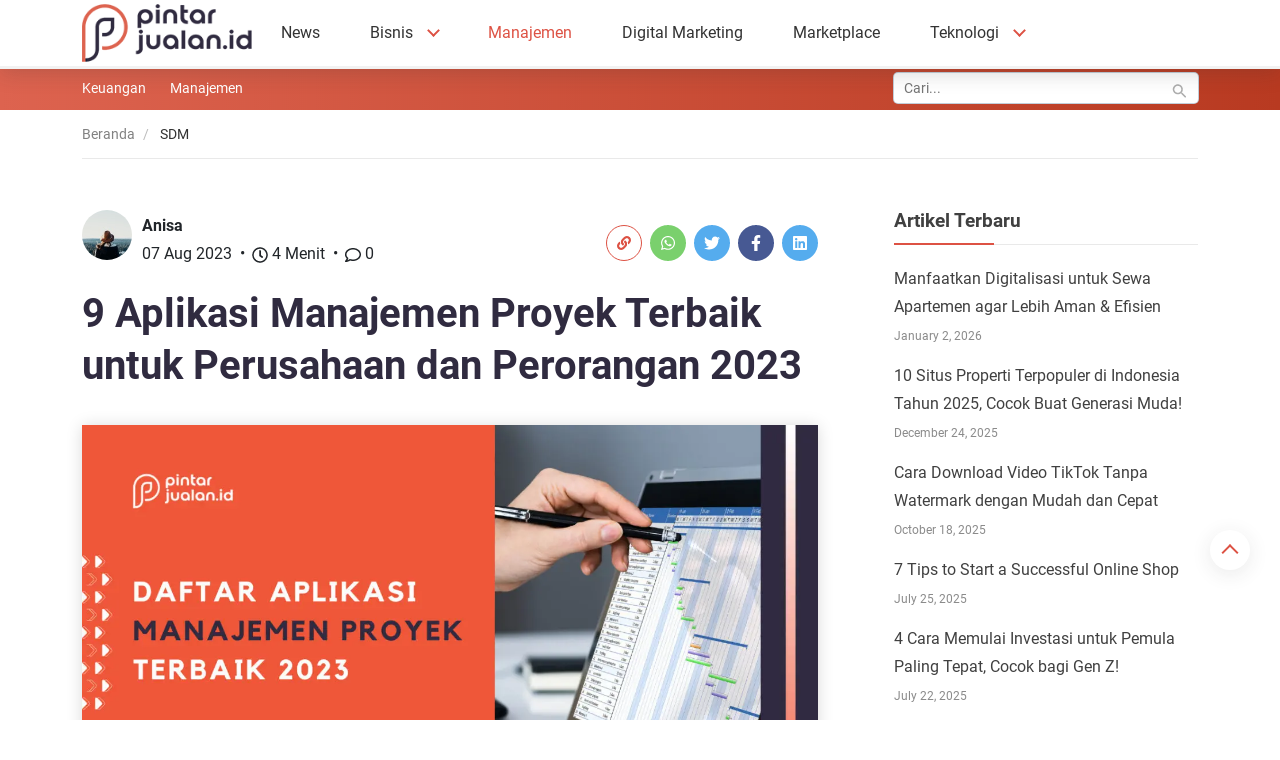

--- FILE ---
content_type: text/javascript
request_url: https://pintarjualan.id/wp-content/litespeed/js/2/ab21cbc318fc02c485be921571d6bcfa.js?ver=61603
body_size: 288
content:
!function t(r,i,a){function c(e,n){if(!i[e]){if(!r[e]){var o="function"==typeof require&&require;if(!n&&o)return o(e,!0);if(s)return s(e,!0);throw(n=new Error("Cannot find module '"+e+"'")).code="MODULE_NOT_FOUND",n}o=i[e]={exports:{}},r[e][0].call(o.exports,function(n){return c(r[e][1][n]||n)},o,o.exports,t,r,i,a)}return i[e].exports}for(var s="function"==typeof require&&require,n=0;n<a.length;n++)c(a[n]);return c}({1:[function(n,e,o){"use strict";jQuery(function(t){function e(){var n=window.location.hash;return n&&0===n.indexOf("#")?n.replace("#",""):void 0}function o(n){var n=t("#"+n),e=t("#main-header").height(),o=t("#wpadminbar").length?t("#wpadminbar").height():0;n.length&&t("html, body").animate({scrollTop:parseInt(n.offset().top)-e-o-20},400)}window.location.hash&&o(e()),t(".scrollto").on("click",function(n){n.preventDefault();n=t(this).attr("href");history.pushState(!0,"",n),o(n=0===n.indexOf("#")?n.replace("#",""):n)}),t(window).on("hashchange",function(n){n.preventDefault(),o(e())});new ClipboardJS(".copy-link").on("success",function(n){t(n.trigger).addClass("copied"),t(n.trigger).find("span").html("Copied!"),setTimeout(function(){t(n.trigger).removeClass("copied"),t(n.trigger).find("span").html("")},2e3),n.clearSelection()});var n=t(window).scrollTop(),r=t(".single-share__bottom").offset().top-t(window).height()/2;function i(n,e){n=n/e*100;100<(n=n<0?0:n)&&(n=100),t(".read-progress .bar").css("width",n+"%")}i(n,r),t(window).on("scroll",function(){i(t(window).scrollTop(),r)})})},{}]},{},[1])
;